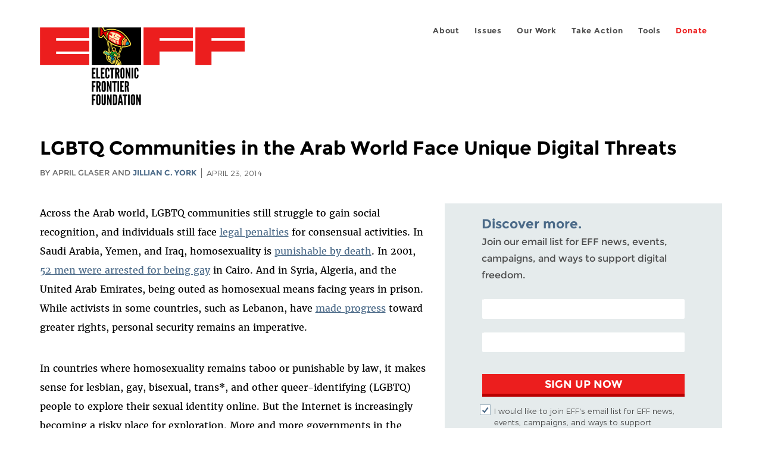

--- FILE ---
content_type: text/html; charset=utf-8
request_url: https://www.eff.org/deeplinks/2014/04/lgbtq-communities-arab-world-face-unique-digital-threats
body_size: 13443
content:
<!DOCTYPE html>
  <!--[if IEMobile 7]><html class="no-js ie iem7" lang="en" dir="ltr"><![endif]-->
  <!--[if lte IE 6]><html class="no-js ie lt-ie9 lt-ie8 lt-ie7" lang="en" dir="ltr"><![endif]-->
  <!--[if (IE 7)&(!IEMobile)]><html class="no-js ie lt-ie9 lt-ie8" lang="en" dir="ltr"><![endif]-->
  <!--[if IE 8]><html class="no-js ie lt-ie9" lang="en" dir="ltr"><![endif]-->
  <!--[if (gte IE 9)|(gt IEMobile 7)]><html class="no-js ie" lang="en" dir="ltr" prefix="fb: http://ogp.me/ns/fb# og: http://ogp.me/ns#"><![endif]-->
  <!--[if !IE]><!--><html class="no-js" lang="en" dir="ltr" prefix="fb: http://ogp.me/ns/fb# og: http://ogp.me/ns#"><!--<![endif]-->
<head>
  <meta charset="utf-8" />
<meta name="author" content="April Glaser and Jillian C. York" />
<link href="https://www.eff.org/deeplinks/2014/04/lgbtq-communities-arab-world-face-unique-digital-threats" rel="alternate" hreflang="en" />
<link rel="shortcut icon" href="https://www.eff.org/sites/all/themes/frontier/favicon.ico" type="image/vnd.microsoft.icon" />
<link rel="profile" href="http://www.w3.org/1999/xhtml/vocab" />
<meta name="HandheldFriendly" content="true" />
<meta name="MobileOptimized" content="width" />
<meta http-equiv="cleartype" content="on" />
<link rel="apple-touch-icon-precomposed" href="https://www.eff.org/sites/all/themes/phoenix/apple-touch-icon-precomposed-114x114.png" sizes="114x114" />
<link rel="apple-touch-icon" href="https://www.eff.org/sites/all/themes/phoenix/apple-touch-icon.png" />
<link rel="apple-touch-icon-precomposed" href="https://www.eff.org/sites/all/themes/phoenix/apple-touch-icon-precomposed.png" />
<meta name="description" content="Across the Arab world, LGBTQ communities still struggle to gain social recognition, and individuals still face legal penalties for consensual activities. In Saudi Arabia, Yemen, and Iraq, homosexuality is punishable by death. In 2001, 52 men were arrested for being gay in Cairo. And in Syria,..." />
<meta name="viewport" content="width=device-width" />
<link rel="canonical" href="https://www.eff.org/deeplinks/2014/04/lgbtq-communities-arab-world-face-unique-digital-threats" />
<meta name="generator" content="Drupal 7 (http://drupal.org)" />
<link rel="shortlink" href="https://www.eff.org/node/80020" />
<meta property="og:site_name" content="Electronic Frontier Foundation" />
<meta property="og:type" content="article" />
<meta property="og:title" content="LGBTQ Communities in the Arab World Face Unique Digital Threats" />
<meta property="og:url" content="https://www.eff.org/deeplinks/2014/04/lgbtq-communities-arab-world-face-unique-digital-threats" />
<meta property="og:description" content="Across the Arab world, LGBTQ communities still struggle to gain social recognition, and individuals still face legal penalties for consensual activities. In Saudi Arabia, Yemen, and Iraq, homosexuality is punishable by death. In 2001, 52 men were arrested for being gay in Cairo. And in Syria,..." />
<meta property="og:updated_time" content="2021-07-01T14:22:31-07:00" />
<meta property="og:image" content="https://www.eff.org/files/banner_library/secret-identity-2_0.png" />
<meta property="og:image:url" content="https://www.eff.org/files/banner_library/secret-identity-2_0.png" />
<meta property="og:image:secure_url" content="https://www.eff.org/files/banner_library/secret-identity-2_0.png" />
<meta property="og:image:type" content="image/png" />
<meta property="og:image:width" content="1200" />
<meta name="twitter:card" content="summary_large_image" />
<meta property="og:image:height" content="600" />
<meta name="twitter:site" content="@eff" />
<meta name="twitter:title" content="LGBTQ Communities in the Arab World Face Unique Digital Threats" />
<meta name="twitter:description" content="Across the Arab world, LGBTQ communities still struggle to gain social recognition, and individuals still face legal penalties for consensual activities. In Saudi Arabia, Yemen, and Iraq," />
<meta name="twitter:image" content="https://www.eff.org/files/banner_library/secret-identity-2_0.png" />
<meta name="twitter:image:width" content="1200" />
<meta name="twitter:image:height" content="600" />
<meta property="article:publisher" content="https://www.facebook.com/eff" />
<meta property="article:published_time" content="2014-04-23T11:44:49-07:00" />
<meta property="article:modified_time" content="2021-07-01T14:22:31-07:00" />
<meta itemprop="name" content="LGBTQ Communities in the Arab World Face Unique Digital Threats" />
<link rel="publisher" href="https://www.eff.org/" />
<meta itemprop="description" content="Across the Arab world, LGBTQ communities still struggle to gain social recognition, and individuals still face legal penalties for consensual activities. In Saudi Arabia, Yemen, and Iraq, homosexuality is punishable by death. In 2001, 52 men were arrested for being gay in Cairo. And in Syria,..." />
<meta itemprop="image" content="https://www.eff.org/files/banner_library/secret-identity-2_0.png" />
  <title>LGBTQ Communities in the Arab World Face Unique Digital Threats | Electronic Frontier Foundation</title>
  <link type="text/css" rel="stylesheet" href="https://www.eff.org/files/css/css_ys5BgHL2TNyP6_lBf6AQ-QeeC9qTVIuIwGCz7AJJrJA.css" media="all" />
<link type="text/css" rel="stylesheet" href="https://www.eff.org/files/css/css_V3McJKq84FPXUFuViKaKZOcc8gTSkV2_ZXfIfELkuN4.css" media="all" />
<link type="text/css" rel="stylesheet" href="https://www.eff.org/files/css/css_kfXT8fL-c5E_QEO-LhU1d_l-l9go4nrJP9_oScaLr1Y.css" media="all" />
  <script>/**
 * @licstart The following is the entire license notice for the JavaScript
 * code in this page.
 *
 * Copyright (C) 2026  Electronic Frontier Foundation.
 *
 * The JavaScript code in this page is free software: you can redistribute
 * it and/or modify it under the terms of the GNU General Public License
 * (GNU GPL) as published by the Free Software Foundation, either version 3
 * of the License, or (at your option) any later version.  The code is
 * distributed WITHOUT ANY WARRANTY; without even the implied warranty of
 * MERCHANTABILITY or FITNESS FOR A PARTICULAR PURPOSE.  See the GNU GPL
 * for more details.
 *
 * As additional permission under GNU GPL version 3 section 7, you may
 * distribute non-source (e.g., minimized or compacted) forms of that code
 * without the copy of the GNU GPL normally required by section 4, provided
 * you include this license notice and a URL through which recipients can
 * access the Corresponding Source.
 *
 * @licend The above is the entire license notice for the JavaScript code
 * in this page.
 */
</script>
<script src="https://www.eff.org/files/js/js_qd8BaywA4mj4edyGLb52Px4-BwFqScI7dgPymNmaueA.js"></script>
<script src="https://www.eff.org/files/js/js_x2A4oj9_rCj5CWR_dGMHrobZW14ZVI9ruZKCDG7yyfM.js"></script>
<script src="https://www.eff.org/files/js/js_JnnBhcU_450W0hhr3R7PfHUC5xfoYmomQmnxDctMkS0.js"></script>
<script src="https://www.eff.org/files/js/js_g7t6BFiX3T9qjjMlQee69jfHL0muKHZPePq_j6OMDUA.js"></script>
<script src="https://www.eff.org/files/js/js_md9Q2Jg7iRdKo7Pq1Q7w1ueSSXHtr0mwNXdcBC7uaHU.js"></script>
<script>jQuery.extend(Drupal.settings, {"basePath":"\/","pathPrefix":"","setHasJsCookie":0,"lightbox2":{"rtl":"0","file_path":"\/(\\w\\w\/)public:\/","default_image":"\/sites\/all\/modules\/contrib\/lightbox2\/images\/brokenimage.jpg","border_size":10,"font_color":"000","box_color":"fff","top_position":"","overlay_opacity":"0.8","overlay_color":"000","disable_close_click":1,"resize_sequence":0,"resize_speed":10,"fade_in_speed":300,"slide_down_speed":10,"use_alt_layout":1,"disable_resize":0,"disable_zoom":1,"force_show_nav":0,"show_caption":1,"loop_items":1,"node_link_text":"","node_link_target":0,"image_count":"","video_count":"","page_count":"","lite_press_x_close":"press \u003Ca href=\u0022#\u0022 onclick=\u0022hideLightbox(); return FALSE;\u0022\u003E\u003Ckbd\u003Ex\u003C\/kbd\u003E\u003C\/a\u003E to close","download_link_text":"","enable_login":false,"enable_contact":false,"keys_close":"c x 27","keys_previous":"p 37","keys_next":"n 39","keys_zoom":"z","keys_play_pause":"32","display_image_size":"original","image_node_sizes":"()","trigger_lightbox_classes":"","trigger_lightbox_group_classes":"","trigger_slideshow_classes":"","trigger_lightframe_classes":"","trigger_lightframe_group_classes":"","custom_class_handler":0,"custom_trigger_classes":"","disable_for_gallery_lists":true,"disable_for_acidfree_gallery_lists":true,"enable_acidfree_videos":true,"slideshow_interval":5000,"slideshow_automatic_start":true,"slideshow_automatic_exit":true,"show_play_pause":true,"pause_on_next_click":false,"pause_on_previous_click":true,"loop_slides":false,"iframe_width":600,"iframe_height":400,"iframe_border":1,"enable_video":0,"useragent":"Mozilla\/5.0 (Macintosh; Intel Mac OS X 10_15_7) AppleWebKit\/537.36 (KHTML, like Gecko) Chrome\/131.0.0.0 Safari\/537.36; ClaudeBot\/1.0; +claudebot@anthropic.com)"},"responsive_menus":[{"selectors":"#header-sls-menu","container":"body","trigger_txt":"\u003Cspan class=\u0022mean-burger\u0022 \/\u003E\u003Cspan class=\u0022mean-burger\u0022 \/\u003E\u003Cspan class=\u0022mean-burger\u0022 \/\u003E","close_txt":"X","close_size":"18px","position":"right","media_size":"480","show_children":"1","expand_children":"0","expand_txt":"+","contract_txt":"-","remove_attrs":"1","responsive_menus_style":"mean_menu"}],"urlIsAjaxTrusted":{"\/search\/site":true},"piwikNoscript":{"image":"\u003Cimg style=\u0022position: absolute\u0022 src=\u0022https:\/\/anon-stats.eff.org\/js\/?idsite=1\u0026amp;rec=1\u0026amp;url=https%3A\/\/www.eff.org\/deeplinks\/2014\/04\/lgbtq-communities-arab-world-face-unique-digital-threats\u0026amp;action_name=\u0026amp;urlref=\u0026amp;dimension2=blog\u0026amp;dimension3=80020\u0026amp;cvar=%7B%221%22%3A%5B%22author%22%2C%22468%22%5D%2C%222%22%3A%5B%22author%22%2C%22147%22%5D%7D\u0022 width=\u00220\u0022 height=\u00220\u0022 alt=\u0022\u0022 \/\u003E"}});</script>
</head>
<body class="html not-front not-logged-in page-node page-node- page-node-80020 node-type-blog long-read-share-links  i18n-en section-deeplinks no-secondary-nav right-sidebar">
  <a href="#main-content" class="element-invisible element-focusable">Skip to main content</a>
    
<div id="mobile-nav" class="navigation">
  <div>
    <div class="panel-pane pane-main-nav-menu">
            <ul class="menu"><li class=""><a href="/about">About</a><ul class="menu"><li class="first leaf"><a href="/about/contact">Contact</a></li>
<li class="leaf"><a href="/press/contact">Press</a></li>
<li class="leaf"><a href="/about/staff" title="Details and contact information for the EFF&#039;s staff">People</a></li>
<li class="leaf"><a href="/about/opportunities">Opportunities</a></li>
<li class="last leaf"><a href="/35" title="">EFF&#039;s 35th Anniversary</a></li>
</ul></li>
<li class=""><a href="/work">Issues</a><ul class="menu"><li class="first leaf"><a href="/issues/free-speech">Free Speech</a></li>
<li class="leaf"><a href="/issues/privacy">Privacy</a></li>
<li class="leaf"><a href="/issues/innovation">Creativity and Innovation</a></li>
<li class="leaf"><a href="/issues/transparency">Transparency</a></li>
<li class="leaf"><a href="/issues/international">International</a></li>
<li class="last leaf"><a href="/issues/security">Security</a></li>
</ul></li>
<li class=""><a href="/updates">Our Work</a><ul class="menu"><li class="first leaf"><a href="/deeplinks">Deeplinks Blog</a></li>
<li class="leaf"><a href="/updates?type=press_release">Press Releases</a></li>
<li class="leaf"><a href="https://www.eff.org/events/list?type=event&amp;type=event" title="">Events</a></li>
<li class="leaf"><a href="/pages/legal-cases" title="">Legal Cases</a></li>
<li class="leaf"><a href="/updates?type=whitepaper">Whitepapers</a></li>
<li class="leaf"><a href="https://www.eff.org/how-to-fix-the-internet-podcast" title="">Podcast</a></li>
<li class="last leaf"><a href="https://www.eff.org/about/annual-reports-and-financials" title="">Annual Reports</a></li>
</ul></li>
<li class=""><a href="https://act.eff.org/">Take Action</a><ul class="menu"><li class="first leaf"><a href="https://act.eff.org/">Action Center</a></li>
<li class="leaf"><a href="https://efa.eff.org" title="">Electronic Frontier Alliance</a></li>
<li class="last leaf"><a href="/about/opportunities/volunteer">Volunteer</a></li>
</ul></li>
<li class=""><a href="/pages/tools">Tools</a><ul class="menu"><li class="first leaf"><a href="https://www.eff.org/pages/privacy-badger" title="">Privacy Badger</a></li>
<li class="leaf"><a href="https://www.eff.org/pages/surveillance-self-defense" title="">Surveillance Self-Defense</a></li>
<li class="leaf"><a href="https://www.eff.org/pages/certbot" title="">Certbot</a></li>
<li class="leaf"><a href="https://www.eff.org/pages/atlas-surveillance" title="">Atlas of Surveillance</a></li>
<li class="leaf"><a href="https://www.eff.org/pages/cover-your-tracks" title="">Cover Your Tracks</a></li>
<li class="leaf"><a href="https://sls.eff.org/" title="">Street Level Surveillance</a></li>
<li class="last leaf"><a href="/pages/apkeep" title="">apkeep</a></li>
</ul></li>
<li class=""><a href="https://supporters.eff.org/donate/join-eff-today" title="Donate to EFF">Donate</a><ul class="menu"><li class="first leaf"><a href="https://supporters.eff.org/donate/join-eff-today">Donate to EFF</a></li>
<li class="leaf"><a href="/givingsociety" title="">Giving Societies</a></li>
<li class="leaf"><a href="https://shop.eff.org">Shop</a></li>
<li class="leaf"><a href="https://www.eff.org/thanks#organizational_members" title="">Sponsorships</a></li>
<li class="leaf"><a href="https://www.eff.org/pages/other-ways-give-and-donor-support" title="">Other Ways to Give</a></li>
<li class="last leaf"><a href="/pages/membership-faq" title="Frequently Asked Questions and other information about EFF Memberships.">Membership FAQ</a></li>
</ul></li>
<li class=""><a href="https://supporters.eff.org/donate/site-m--h" title="Donate to EFF">Donate</a><ul class="menu"><li class="first leaf"><a href="https://supporters.eff.org/donate/site-m--h">Donate to EFF</a></li>
<li class="leaf"><a href="https://shop.eff.org" title="">Shop</a></li>
<li class="last leaf"><a href="https://www.eff.org/pages/other-ways-give-and-donor-support" title="">Other Ways to Give</a></li>
</ul></li>
</ul>    </div>
  </div>
  <hr/>
  <div id="mobile-signup">
    Email updates on news, actions,<br/>
    and events in your area.
  </div>
  <div id="mobile-signup-button">
    <a  href="https://eff.org/signup">Join EFF Lists</a>
  </div>
  <div id="mobile-footer-bottom">
    <div class="panel-pane pane-block pane-menu-menu-footer-bottom">
            <ul class="menu"><li class="first leaf"><a href="/copyright">Copyright (CC BY)</a></li>
<li class="leaf"><a href="/pages/trademark-and-brand-usage-policy" title="Trademark and Brand Usage Policy">Trademark</a></li>
<li class="leaf"><a href="/policy">Privacy Policy</a></li>
<li class="last leaf"><a href="/thanks">Thanks</a></li>
</ul>    </div>
  </div>
</div>

<div id="masthead-mobile-wrapper">
  <div id="masthead-mobile">
    <div class="branding">
      <div class="panel-pane pane-page-site-name">
            <a href="/">Electronic Frontier Foundation</a>    </div>
    </div>

    <div class="hamburger"></div>

    <div class="donate">
      <a href="https://supporters.eff.org/donate/site-m--m">Donate</a>
    </div>
  </div>
</div>

<div id="site_banner">
  </div>

<header id="header">
  <div id="page">
    <div id="masthead-wrapper">
      <div id="masthead">
        <div class="branding">
          <div class="panel-pane pane-page-site-name">
            <a href="/">Electronic Frontier Foundation</a>    </div>
        </div>
        <div id="main-menu-nav" class="navigation">
          <div>
            <div class="panel-pane pane-main-nav-menu">
            <ul class="menu"><li class=""><a href="/about">About</a><ul class="menu"><li class="first leaf"><a href="/about/contact">Contact</a></li>
<li class="leaf"><a href="/press/contact">Press</a></li>
<li class="leaf"><a href="/about/staff" title="Details and contact information for the EFF&#039;s staff">People</a></li>
<li class="leaf"><a href="/about/opportunities">Opportunities</a></li>
<li class="last leaf"><a href="/35" title="">EFF&#039;s 35th Anniversary</a></li>
</ul></li>
<li class=""><a href="/work">Issues</a><ul class="menu"><li class="first leaf"><a href="/issues/free-speech">Free Speech</a></li>
<li class="leaf"><a href="/issues/privacy">Privacy</a></li>
<li class="leaf"><a href="/issues/innovation">Creativity and Innovation</a></li>
<li class="leaf"><a href="/issues/transparency">Transparency</a></li>
<li class="leaf"><a href="/issues/international">International</a></li>
<li class="last leaf"><a href="/issues/security">Security</a></li>
</ul></li>
<li class=""><a href="/updates">Our Work</a><ul class="menu"><li class="first leaf"><a href="/deeplinks">Deeplinks Blog</a></li>
<li class="leaf"><a href="/updates?type=press_release">Press Releases</a></li>
<li class="leaf"><a href="https://www.eff.org/events/list?type=event&amp;type=event" title="">Events</a></li>
<li class="leaf"><a href="/pages/legal-cases" title="">Legal Cases</a></li>
<li class="leaf"><a href="/updates?type=whitepaper">Whitepapers</a></li>
<li class="leaf"><a href="https://www.eff.org/how-to-fix-the-internet-podcast" title="">Podcast</a></li>
<li class="last leaf"><a href="https://www.eff.org/about/annual-reports-and-financials" title="">Annual Reports</a></li>
</ul></li>
<li class=""><a href="https://act.eff.org/">Take Action</a><ul class="menu"><li class="first leaf"><a href="https://act.eff.org/">Action Center</a></li>
<li class="leaf"><a href="https://efa.eff.org" title="">Electronic Frontier Alliance</a></li>
<li class="last leaf"><a href="/about/opportunities/volunteer">Volunteer</a></li>
</ul></li>
<li class=""><a href="/pages/tools">Tools</a><ul class="menu"><li class="first leaf"><a href="https://www.eff.org/pages/privacy-badger" title="">Privacy Badger</a></li>
<li class="leaf"><a href="https://www.eff.org/pages/surveillance-self-defense" title="">Surveillance Self-Defense</a></li>
<li class="leaf"><a href="https://www.eff.org/pages/certbot" title="">Certbot</a></li>
<li class="leaf"><a href="https://www.eff.org/pages/atlas-surveillance" title="">Atlas of Surveillance</a></li>
<li class="leaf"><a href="https://www.eff.org/pages/cover-your-tracks" title="">Cover Your Tracks</a></li>
<li class="leaf"><a href="https://sls.eff.org/" title="">Street Level Surveillance</a></li>
<li class="last leaf"><a href="/pages/apkeep" title="">apkeep</a></li>
</ul></li>
<li class=""><a href="https://supporters.eff.org/donate/join-eff-today" title="Donate to EFF">Donate</a><ul class="menu"><li class="first leaf"><a href="https://supporters.eff.org/donate/join-eff-today">Donate to EFF</a></li>
<li class="leaf"><a href="/givingsociety" title="">Giving Societies</a></li>
<li class="leaf"><a href="https://shop.eff.org">Shop</a></li>
<li class="leaf"><a href="https://www.eff.org/thanks#organizational_members" title="">Sponsorships</a></li>
<li class="leaf"><a href="https://www.eff.org/pages/other-ways-give-and-donor-support" title="">Other Ways to Give</a></li>
<li class="last leaf"><a href="/pages/membership-faq" title="Frequently Asked Questions and other information about EFF Memberships.">Membership FAQ</a></li>
</ul></li>
<li class=""><a href="https://supporters.eff.org/donate/site-m--h" title="Donate to EFF">Donate</a><ul class="menu"><li class="first leaf"><a href="https://supporters.eff.org/donate/site-m--h">Donate to EFF</a></li>
<li class="leaf"><a href="https://shop.eff.org" title="">Shop</a></li>
<li class="last leaf"><a href="https://www.eff.org/pages/other-ways-give-and-donor-support" title="">Other Ways to Give</a></li>
</ul></li>
</ul>    </div>
          </div>
          <div id="search-box">
                      </div>
        </div>
      </div>
    </div>
  </div>
</header>

<noscript>
  <div class="primary-nav-nojs">
  </div>
</noscript>

<!-- See if there's anything above the banner -->
  <div class="above-banner">
    <div class="panel-pane pane-page-title">
            <h1>LGBTQ Communities in the Arab World Face Unique Digital Threats</h1>
    </div>
<div class="panel-pane pane-eff-content-type">
            DEEPLINKS BLOG    </div>
<div class="panel-pane pane-eff-author">
            <div class="byline">By April Glaser and <a href="/about/staff/jillian-york">Jillian C. York</a></div><div class="date">April 23, 2014</div>    </div>
  </div>

<!-- See if there's anything in the banner -->
  <div class="banner-wrapper">
    <div class="panel-pane pane-banner">
            <div></div>    </div>
  </div>

  <div id="main-content">
    <div id="breadcrumb">
          </div>

          <div class="main-column">
            <div class="panel-pane pane-page-title">
            <h1>LGBTQ Communities in the Arab World Face Unique Digital Threats</h1>
    </div>
<div class="panel-pane pane-page-content">
            
<div class="long-read">
    <div class="onecol column content-wrapper">
      <div class="panel-pane pane-eff-share-blog mobile">
            <div class="share-links">
  <strong>Share It</strong>
  
  <a class="share-mastodon" href="https://mastodonshare.com/?text&url=https://www.eff.org/deeplinks/2014/04/lgbtq-communities-arab-world-face-unique-digital-threats" target="_blank" ><span class="element-invisible">Share on Mastodon</span><i></i></a>
  <a class="share-twitter" href="https://twitter.com/intent/tweet?text=LGBTQ%20Communities%20in%20the%20Arab%20World%20Face%20Unique%20Digital%20Threats&amp;url=https%3A//www.eff.org/deeplinks/2014/04/lgbtq-communities-arab-world-face-unique-digital-threats&amp;via=eff&amp;related=eff" target="_blank" title="Share on Twitter"><span class="element-invisible">Share on Twitter</span><i></i></a>
  <a class="share-facebook" href="https://www.facebook.com/share.php?u=https%3A//www.eff.org/deeplinks/2014/04/lgbtq-communities-arab-world-face-unique-digital-threats&amp;title=LGBTQ%20Communities%20in%20the%20Arab%20World%20Face%20Unique%20Digital%20Threats" target="_blank" title="Share on Facebook"><span class="element-invisible">Share on Facebook</span><i></i></a>
  <a class="share-clipboard disabled" href="https://www.eff.org/deeplinks/2014/04/lgbtq-communities-arab-world-face-unique-digital-threats" title="Copy to clipboard"><span class="element-invisible">Copy link</span><i></i></a>
  <div style="clear: both"></div>
</div>    </div>
    </div>

    <div class="onecol column content-banner">
          </div>

    <div class="onecol column content-wrapper">
      <div class="column main-content">
        <div class="panel-pane pane-entity-view pane-node">
            <article role="article" class="node node--blog node--promoted node--full node--blog--full">
  
  
  <div class="node__content">
    <div class="eff-translation-links"></div><div class="field field--name-body field--type-text-with-summary field--label-hidden"><div class="field__items"><div class="field__item even"><p dir="ltr">Across the Arab world, LGBTQ communities still struggle to gain social recognition, and individuals still face <a href="http://equaldex.com/">legal penalties</a> for consensual activities. In Saudi Arabia, Yemen, and Iraq, homosexuality is <a href="http://equaldex.com/">punishable by death</a>. In 2001, <a href="https://en.wikipedia.org/wiki/Cairo_52">52 men were arrested for being gay</a> in Cairo. And in Syria, Algeria, and the United Arab Emirates, being outed as homosexual means facing years in prison. While activists in some countries, such as Lebanon, have <a href="http://www.policymic.com/articles/84401/gays-in-lebanon-just-snagged-a-major-victory">made progress</a> toward greater rights, personal security remains an imperative.</p>
<p dir="ltr">In countries where homosexuality remains taboo or punishable by law, it makes sense for lesbian, gay, bisexual, trans*, and other queer-identifying (LGBTQ) people to explore their sexual identity online. But the Internet is increasingly becoming a risky place for exploration. More and more governments in the region are using digital surveillance to entrap, arrest, detain, and harass individuals who visit LGBTQ websites or chat rooms, or who use social media to protest homophobic laws and social stigmas. Meanwhile, nationwide filtering and complicit Internet search companies have censored content relating to homosexuality by blocking websites and restricting keyword searches in countries like Sudan, Yemen, and across the Gulf region.</p>
<p dir="ltr"><strong>Fear and self-censorship</strong></p>
<p dir="ltr">In Saudi Arabia, <a href="https://en.wikipedia.org/wiki/Committee_for_the_Promotion_of_Virtue_and_the_Prevention_of_Vice_%28Saudi_Arabia%29">religious police</a> have outed individuals, resulting in their incarceration. One man in the kingdom was <a href="http://www.pinknews.co.uk/2012/01/13/man-arrested-for-facebook-gay-date-in-saudi-arabia/">arrested by the religious police for using Facebook</a> to find and date other men. This happens often, but it is extremely difficult to collect details of cases, since being publicly accused of homosexuality can ruin one's life. Outed homosexuals may be permanently ostracized from their families, lose all job prospects, and destroy the reputation of their social networks.</p>
<p dir="ltr">Another man in Saudi Arabia was jailed for three years and tortured with 150 lashes after a police officer <a href="http://paper-bird.net/2013/12/19/jeddah-prison-cell-18-entrapped-in-saudi-arabia/">entrapped him in a public chatroom</a> and asked to meet in person with all of his makeup and drag outfits in tow. Men who are arrested are often detained in a cell designated for gay men in <a href="http://observers.france24.com/content/20131217-saudi-prison-beatings-sytem-video">Braiman Prison</a> in Jeddah, where anywhere between 50-75 men have been reported to be packed into a single cell. Men detained in the designated cell have reported that they were entrapped by police while using chat and hook-up sites like Hornet, U4Bear, and WhosHere.</p>
<p dir="ltr">Saudi Arabia isn’t the only country utilizing these tactics. In the United Arab Emirates, where male homosexuality is <a href="http://equaldex.com/region/united-arab-emirates">punishable by death</a>, men have been <a href="http://www.queerid.com/topic.aspx?topicid=24406">detained</a> for looking for sex partners in chat rooms (presumably ensnared by covert police officers). And in neighboring Iran, a <a href="http://inthesetimes.com/article/2458/iran_anti_gay_pogrom">massive Internet entrapment campaign</a> a few years ago put dozens of men in jail, many of whom were subject to public torture.</p>
<p dir="ltr">Tactics like entrapment—and the severe consequences that follow—undoubtedly lead to self-censorship, as those looking for moral support or partnership online may fear that doing so could ruin their lives.</p>
<p dir="ltr"><b>A range of threats</b></p>
<p dir="ltr">It’s not just individuals doing the censoring. <a href="https://opennet.net/sex-social-mores-and-keyword-filtering-microsoft-bing-arabian-countries">State censorship of sexual content</a> abounds online, and LGBTQ content in particular is frequently a target. Support and health websites, and LGBTQ publications are regularly shut down or become inactive. As journalist Anna Lekas Miller <a href="http://techpresident.com/news/wegov/22823/middle-east-marginalized-lgbt-youth-find-supportive-communities-online">recently wrote</a>, the Syrian Same Sex Society Network now renders a blank page, while an Egyptian online publication was recently shut down on “security” grounds.</p>
<p dir="ltr">Other countries are known to filter LGBTQ sites nationwide, and U.S. search engine companies have been complicit. Microsoft's Bing service has been <a href="http://www.accuracast.com/news/search-7471/microsoft-bing-censors-gay-searches-in-middle-east/">found to censor gay and lesbian sites</a> in Arabic countries. A 2010 study revealed that a search for the world “lesbian” on Bing with Arab country settings turned on resulted in the message, “Your country or region requires a strict Bing Safe Search setting, which filters out results that might return adult content.”</p>
<p dir="ltr">LGBTQ individuals and communities are right to be cautious. Combined with the usual range of risks faced by Internet users in the region, these additional threats mean that such communities are particularly vulnerable. Fortunately, there are tools available to help users stay safe online and circumvent censorship.</p>
<p dir="ltr">Our friends at the Tactical Technology Collective have put together a <a href="https://securityinabox.org/en/context/01">set of digital security tools and tactics</a> for LGBT groups in the Arab world available in both English and <a href="https://securityinabox.org/ar/context/01">Arabic</a>. Written in collaboration with LGBTQ activists from the Arab world, the guide is a prelude to <a href="https://securityinabox.org/">Security in a Box</a> and offers specific advice for the regional context. Today, many privacy-enhancing technologies—such as TextSecure and Tor—are available in Arabic as well.  With increased awareness of online threats (thanks to Edward Snowden's revelations about NSA spying), it's become easier than ever to find tools and tactics for staying safe online.</p>

</div></div></div>  </div>

          </article>
    </div>
<div class="panel-pane pane-entity-field pane-node-field-issue">
          <h2 class="pane-title">Related Issues</h2>
        <div class="field field--name-field-issue field--type-taxonomy-term-reference field--label-hidden"><div class="field__items"><div class="field__item even"><a href="/issues/free-speech">Free Speech</a></div><div class="field__item odd"><a href="/issues/anonymity">Anonymity</a></div><div class="field__item even"><a href="/issues/lgbtq">LGBTQ+</a></div><div class="field__item odd"><a href="/issues/international">International</a></div></div></div>    </div>
<div class="panel-pane pane-eff-share-blog mobile">
            <div class="share-links">
  <strong>Share It</strong>
  
  <a class="share-mastodon" href="https://mastodonshare.com/?text&url=https://www.eff.org/deeplinks/2014/04/lgbtq-communities-arab-world-face-unique-digital-threats" target="_blank" ><span class="element-invisible">Share on Mastodon</span><i></i></a>
  <a class="share-twitter" href="https://twitter.com/intent/tweet?text=LGBTQ%20Communities%20in%20the%20Arab%20World%20Face%20Unique%20Digital%20Threats&amp;url=https%3A//www.eff.org/deeplinks/2014/04/lgbtq-communities-arab-world-face-unique-digital-threats&amp;via=eff&amp;related=eff" target="_blank" title="Share on Twitter"><span class="element-invisible">Share on Twitter</span><i></i></a>
  <a class="share-facebook" href="https://www.facebook.com/share.php?u=https%3A//www.eff.org/deeplinks/2014/04/lgbtq-communities-arab-world-face-unique-digital-threats&amp;title=LGBTQ%20Communities%20in%20the%20Arab%20World%20Face%20Unique%20Digital%20Threats" target="_blank" title="Share on Facebook"><span class="element-invisible">Share on Facebook</span><i></i></a>
  <a class="share-clipboard disabled" href="https://www.eff.org/deeplinks/2014/04/lgbtq-communities-arab-world-face-unique-digital-threats" title="Copy to clipboard"><span class="element-invisible">Copy link</span><i></i></a>
  <div style="clear: both"></div>
</div>    </div>
<div class="panel-pane pane-custom pane-1">
            <div data-form-id="6e937ff0-816d-f011-bec2-00224804004a" data-form-api-url="https://public-usa.mkt.dynamics.com/api/v1.0/orgs/94400758-7964-ef11-a66d-6045bd003934/landingpageforms" data-cached-form-url="https://assets-usa.mkt.dynamics.com/94400758-7964-ef11-a66d-6045bd003934/digitalassets/forms/6e937ff0-816d-f011-bec2-00224804004a"></div>
        <script src="https://cxppusa1formui01cdnsa01-endpoint.azureedge.net/usa/FormLoader/FormLoader.bundle.js"></script>

    </div>
<div class="panel-pane pane-views-panes pane-blog-related-content-panel-pane-1">
          <h2 class="pane-title">Related Updates</h2>
        <div class="view view-blog-related-content view-id-blog_related_content view-display-id-panel_pane_1 teaser-feed view-dom-id-5744c16d6730671d6d31157d6f4d4704">
        
  
  
      <div class="view-content">
        <div class="views-row views-row-1 views-row-odd views-row-first">
    <article role="article" class="node node--blog node--promoted node-teaser node--teaser node--blog--teaser">
      <header>
      <div class="field field--name-field-banner-graphic field--type-image field--label-hidden"><div class="field__items"><div class="field__item even"><div class="teaser-thumbnail"><a href="/deeplinks/2026/01/eff-condemns-fbi-search-washington-post-reporters-home"><img src="https://www.eff.org/files/styles/teaser/public/banner_library/press_freedom_img_v3.png?itok=UZwJHE6A" width="500" height="250" alt="hands holding a phone showing a heavily censored news article" title="Press freedom" /></a></div></div></div></div><div class="node-content-type-byline blog"><a href="/updates?type=blog">Deeplinks Blog</a>
<span class="node-author"> by <a href="/about/staff/joe-mullin">Joe Mullin</a></span>
<span class="node-date"> | January 16, 2026</span>
</div>              <h3 class="node__title"><a href="/deeplinks/2026/01/eff-condemns-fbi-search-washington-post-reporters-home" rel="bookmark">EFF Condemns FBI Search of Washington Post Reporter’s Home</a></h3>
            
    </header>
  
  
  <div class="node__content">
    <div class="eff-translation-links"></div><div class="field field--name-body field--type-text-with-summary field--label-hidden"><div class="field__items"><div class="field__item even"><p>Government invasion of a reporter’s home, and seizure of journalistic materials, is exactly the kind of abuse of power the First Amendment is designed to prevent. It represents the most extreme form of press intimidation. Yet, that’s what happened on Wednesday morning to Washington Post reporter Hannah Natanson, when <a></a>...</p></div></div></div>  </div>

          </article>
  </div>
  <div class="views-row views-row-2 views-row-even">
    <article role="article" class="node node--blog node--promoted node-teaser node--teaser node--blog--teaser">
      <header>
      <div class="field field--name-field-banner-graphic field--type-image field--label-hidden"><div class="field__items"><div class="field__item even"><div class="teaser-thumbnail" style="background: blue green"><a href="/deeplinks/2026/01/congress-wants-hand-your-parenting-big-tech"><img src="https://www.eff.org/files/styles/teaser/public/banner_library/age_verification-cell_phone-access_denied.png?itok=WSCnR5iv" width="500" height="250" alt="A blue hand holding a cellphone showing a verification screen and ACCESS DENIED in the background" title="age verification-access denied-cell phone" /></a></div></div></div></div><div class="node-content-type-byline blog"><a href="/updates?type=blog">Deeplinks Blog</a>
<span class="node-author"> by <a href="/about/staff/joe-mullin">Joe Mullin</a></span>
<span class="node-date"> | January 16, 2026</span>
</div>              <h3 class="node__title"><a href="/deeplinks/2026/01/congress-wants-hand-your-parenting-big-tech" rel="bookmark">Congress Wants To Hand Your Parenting to Big Tech</a></h3>
            
    </header>
  
  
  <div class="node__content">
    <div class="eff-translation-links"></div><div class="field field--name-body field--type-text-with-summary field--label-hidden"><div class="field__items"><div class="field__item even"><p>Lawmakers in Washington are once again focusing on kids, screens, and mental health. But according to Congress, Big Tech is somehow both the problem <b>and</b> the solution. The Senate Commerce Committee held a <a href="https://www.commerce.senate.gov/2026/1/chairman-cruz-announces-kids-screen-time-hearing_2">hearing</a> today on “examining the effect of technology on America’s youth.” Witnesses warned about “addictive” online...</p></div></div></div>  </div>

          </article>
  </div>
  <div class="views-row views-row-3 views-row-odd">
    <article role="article" class="node node--blog node--promoted node-teaser node--teaser node--blog--teaser">
      <header>
      <div class="field field--name-field-banner-graphic field--type-image field--label-hidden"><div class="field__items"><div class="field__item even"><div class="teaser-thumbnail"><a href="/deeplinks/2025/12/year-states-chose-surveillance-over-safety-2025-review"><img src="https://www.eff.org/files/styles/teaser/public/banner_library/yearinreview_1200x600px_banner_2025.jpg?itok=1K-kqXYa" width="500" height="250" alt="Bullhorn with &quot;2025 Year in Review&quot; coming out of it in bold letters" /></a></div></div></div></div><div class="node-content-type-byline blog"><a href="/updates?type=blog">Deeplinks Blog</a>
<span class="node-author"> by <a href="/about/staff/rindala-alajaji">Rindala Alajaji</a></span>
<span class="node-date"> | January 1, 2026</span>
</div>              <h3 class="node__title"><a href="/deeplinks/2025/12/year-states-chose-surveillance-over-safety-2025-review" rel="bookmark">The Year States Chose Surveillance Over Safety: 2025 in Review</a></h3>
            
    </header>
  
  
  <div class="node__content">
    <div class="eff-translation-links"></div><div class="field field--name-body field--type-text-with-summary field--label-hidden"><div class="field__items"><div class="field__item even"><p>2025 was the year <a href="https://www.eff.org/deeplinks/2025/10/age-verification-estimation-assurance-oh-my-guide-terminology">age verification</a> went from a <a href="https://www.politico.com/news/magazine/2023/08/08/age-law-online-porn-00110148">fringe policy experiment</a> to a sweeping reality across the United States. <a href="https://www.404media.co/missouri-age-verification-law-porn-id-check-vpns/">Half of the U.S.</a> now mandates age verification for accessing adult content or social media platforms. <a href="https://action.freespeechcoalition.com/age-verification-resources/state-avs-laws/">Nine states</a> saw their laws take effect this year alone,...</p></div></div></div>  </div>

          </article>
  </div>
  <div class="views-row views-row-4 views-row-even">
    <article role="article" class="node node--blog node--promoted node-teaser node--teaser node--blog--teaser">
      <header>
      <div class="field field--name-field-banner-graphic field--type-image field--label-hidden"><div class="field__items"><div class="field__item even"><div class="teaser-thumbnail"><a href="/deeplinks/2025/12/states-tried-censor-kids-online-courts-and-eff-mostly-stopped-them-2025-review"><img src="https://www.eff.org/files/styles/teaser/public/banner_library/yearinreview_1200x600px_banner_2025.jpg?itok=1K-kqXYa" width="500" height="250" alt="Bullhorn with &quot;2025 Year in Review&quot; coming out of it in bold letters" /></a></div></div></div></div><div class="node-content-type-byline blog"><a href="/updates?type=blog">Deeplinks Blog</a>
<span class="node-author"> by <a href="/about/staff/aaron-mackey">Aaron Mackey</a></span>
<span class="node-date"> | December 31, 2025</span>
</div>              <h3 class="node__title"><a href="/deeplinks/2025/12/states-tried-censor-kids-online-courts-and-eff-mostly-stopped-them-2025-review" rel="bookmark">States Tried to Censor Kids Online. Courts, and EFF, Mostly Stopped Them: 2025 in Review</a></h3>
            
    </header>
  
  
  <div class="node__content">
    <div class="eff-translation-links"></div><div class="field field--name-body field--type-text-with-summary field--label-hidden"><div class="field__items"><div class="field__item even"><p>Lawmakers in at least a dozen states believe that they can pass laws blocking young people from social media or require them to get their parents’ permission before logging on. Fortunately, nearly every trial court to review these laws has ruled that they are unconstitutional.It’s not just courts telling these...</p></div></div></div>  </div>

          </article>
  </div>
  <div class="views-row views-row-5 views-row-odd">
    <article role="article" class="node node--blog node--promoted node-teaser node--teaser node--blog--teaser">
      <header>
      <div class="field field--name-field-banner-graphic field--type-image field--label-hidden"><div class="field__items"><div class="field__item even"><div class="teaser-thumbnail"><a href="/deeplinks/2025/12/effector-audio-speaks-our-rights-2025-year-review"><img src="https://www.eff.org/files/styles/teaser/public/banner_library/yearinreview_1200x600px_banner_2025.jpg?itok=1K-kqXYa" width="500" height="250" alt="Bullhorn with &quot;2025 Year in Review&quot; coming out of it in bold letters" /></a></div></div></div></div><div class="node-content-type-byline blog"><a href="/updates?type=blog">Deeplinks Blog</a>
<span class="node-author"> by <a href="/about/staff/hudson-hongo">Hudson Hongo</a></span>
<span class="node-date"> | December 28, 2025</span>
</div>              <h3 class="node__title"><a href="/deeplinks/2025/12/effector-audio-speaks-our-rights-2025-year-review" rel="bookmark">EFFector Audio Speaks Up for Our Rights: 2025 Year in Review</a></h3>
            
    </header>
  
  
  <div class="node__content">
    <div class="eff-translation-links"></div><div class="field field--name-body field--type-text-with-summary field--label-hidden"><div class="field__items"><div class="field__item even">EFFector's audio companion features exclusive interviews where EFF's lawyers, activists, and technologists dig deeper into the biggest stories in privacy, free speech, and innovation. Here are some of the best interviews from EFFector Audio in 2025.</div></div></div>  </div>

          </article>
  </div>
  <div class="views-row views-row-6 views-row-even">
    <article role="article" class="node node--blog node--promoted node-teaser node--teaser node--blog--teaser">
      <header>
      <div class="field field--name-field-banner-graphic field--type-image field--label-hidden"><div class="field__items"><div class="field__item even"><div class="teaser-thumbnail"><a href="/deeplinks/2025/12/lawmakers-must-listen-young-people-regulating-their-internet-access-2025-review"><img src="https://www.eff.org/files/styles/teaser/public/banner_library/yearinreview_1200x600px_banner_2025.jpg?itok=1K-kqXYa" width="500" height="250" alt="Bullhorn with &quot;2025 Year in Review&quot; coming out of it in bold letters" /></a></div></div></div></div><div class="node-content-type-byline blog"><a href="/updates?type=blog">Deeplinks Blog</a>
<span class="node-author"> by <a href="/about/staff/india-mckinney">India McKinney</a>, <a href="/about/staff/aaron-mackey">Aaron Mackey</a></span>
<span class="node-date"> | December 27, 2025</span>
</div>              <h3 class="node__title"><a href="/deeplinks/2025/12/lawmakers-must-listen-young-people-regulating-their-internet-access-2025-review" rel="bookmark">Lawmakers Must Listen to Young People Before Regulating Their Internet Access: 2025 in Review </a></h3>
            
    </header>
  
  
  <div class="node__content">
    <div class="eff-translation-links"></div><div class="field field--name-body field--type-text-with-summary field--label-hidden"><div class="field__items"><div class="field__item even">State and federal lawmakers have introduced multiple proposals in 2025 to curtail or outright block children and teenagers from accessing legal content on the internet. On top of violating minors’ First Amendment rights, these laws also actively harm minors who rely on the internet to find community and support, and...</div></div></div>  </div>

          </article>
  </div>
  <div class="views-row views-row-7 views-row-odd">
    <article role="article" class="node node--blog node--promoted node-teaser node--teaser node--blog--teaser">
      <header>
      <div class="field field--name-field-banner-graphic field--type-image field--label-hidden"><div class="field__items"><div class="field__item even"><div class="teaser-thumbnail"><a href="/deeplinks/2025/12/age-verification-threats-across-globe-2025-review"><img src="https://www.eff.org/files/styles/teaser/public/banner_library/yearinreview_1200x600px_banner_2025.jpg?itok=1K-kqXYa" width="500" height="250" alt="Bullhorn with &quot;2025 Year in Review&quot; coming out of it in bold letters" /></a></div></div></div></div><div class="node-content-type-byline blog"><a href="/updates?type=blog">Deeplinks Blog</a>
<span class="node-author"> by <a href="/about/staff/paige-collings">Paige Collings</a>, <a href="/about/staff/alexis-hancock">Alexis Hancock</a>, <a href="/about/staff/christoph-schmon">Christoph Schmon</a></span>
<span class="node-date"> | December 25, 2025</span>
</div>              <h3 class="node__title"><a href="/deeplinks/2025/12/age-verification-threats-across-globe-2025-review" rel="bookmark">Age Verification Threats Across the Globe: 2025 in Review</a></h3>
            
    </header>
  
  
  <div class="node__content">
    <div class="eff-translation-links"></div><div class="field field--name-body field--type-text-with-summary field--label-hidden"><div class="field__items"><div class="field__item even">Age verification mandates won't magically keep young people safer online, but that has not stopped governments around the world spending 2025 implementing or attempting to introduce legislation requiring all online users to verify their ages before accessing the digital space.</div></div></div>  </div>

          </article>
  </div>
  <div class="views-row views-row-8 views-row-even">
    <article role="article" class="node node--blog node--promoted node-teaser node--teaser node--blog--teaser">
      <header>
      <div class="field field--name-field-banner-graphic field--type-image field--label-hidden"><div class="field__items"><div class="field__item even"><div class="teaser-thumbnail"><a href="/deeplinks/2025/12/politicians-rushed-through-online-speech-solution-victims-deserve-better"><img src="https://www.eff.org/files/styles/teaser/public/banner_library/yearinreview_1200x600px_banner_2025.jpg?itok=1K-kqXYa" width="500" height="250" alt="Bullhorn with &quot;2025 Year in Review&quot; coming out of it in bold letters" /></a></div></div></div></div><div class="node-content-type-byline blog"><a href="/updates?type=blog">Deeplinks Blog</a>
<span class="node-author"> by <a href="/about/staff/india-mckinney">India McKinney</a>, <a href="/about/staff/joe-mullin">Joe Mullin</a></span>
<span class="node-date"> | December 24, 2025</span>
</div>              <h3 class="node__title"><a href="/deeplinks/2025/12/politicians-rushed-through-online-speech-solution-victims-deserve-better" rel="bookmark">Politicians Rushed Through An Online Speech “Solution.” Victims Deserve Better.</a></h3>
            
    </header>
  
  
  <div class="node__content">
    <div class="eff-translation-links"></div><div class="field field--name-body field--type-text-with-summary field--label-hidden"><div class="field__items"><div class="field__item even"><p>Earlier this year, both chambers of Congress passed the <a href="https://www.eff.org/deeplinks/2025/02/take-it-down-act-flawed-attempt-protect-victims-will-lead-censorship">TAKE IT DOWN Act</a>. This bill, while well-intentioned, gives powerful people a new legal tool to force online platforms to remove lawful speech that they simply don't like. The bill, sponsored by Senate Commerce Chair Ted Cruz (R-TX) and Rep....</p></div></div></div>  </div>

          </article>
  </div>
  <div class="views-row views-row-9 views-row-odd">
    <article role="article" class="node node--blog node--promoted node-teaser node--teaser node--blog--teaser">
      <header>
      <div class="field field--name-field-banner-graphic field--type-image field--label-hidden"><div class="field__items"><div class="field__item even"><div class="teaser-thumbnail" style="background: blue green"><a href="/deeplinks/2025/12/eff-open-rights-group-big-brother-watch-and-index-censorship-call-uk-government"><img src="https://www.eff.org/files/styles/teaser/public/banner_library/age_verification-cell_phone-access_denied.png?itok=WSCnR5iv" width="500" height="250" alt="A blue hand holding a cellphone showing a verification screen and ACCESS DENIED in the background" title="age verification-access denied-cell phone" /></a></div></div></div></div><div class="node-content-type-byline blog"><a href="/updates?type=blog">Deeplinks Blog</a>
<span class="node-author"> by <a href="/about/staff/paige-collings">Paige Collings</a></span>
<span class="node-date"> | December 15, 2025</span>
</div>              <h3 class="node__title"><a href="/deeplinks/2025/12/eff-open-rights-group-big-brother-watch-and-index-censorship-call-uk-government" rel="bookmark">EFF, Open Rights Group, Big Brother Watch, and Index on Censorship Call on UK Government to Reform or Repeal Online Safety Act</a></h3>
            
    </header>
  
  
  <div class="node__content">
    <div class="eff-translation-links"></div><div class="field field--name-body field--type-text-with-summary field--label-hidden"><div class="field__items"><div class="field__item even">Ahead of today's Parliamentary petition debate on the Online Safety Act, EFF joined Open Rights Group, Big Brother Watch, and Index on Censorship in sending a briefing to UK politicians urging them to listen to their constituents and repeal the legislation.</div></div></div>  </div>

          </article>
  </div>
  <div class="views-row views-row-10 views-row-even views-row-last">
    <article role="article" class="node node--blog node--promoted node-teaser node--teaser node--blog--teaser">
      <header>
      <div class="field field--name-field-banner-graphic field--type-image field--label-hidden"><div class="field__items"><div class="field__item even"><div class="teaser-thumbnail"><a href="/deeplinks/2025/11/uk-has-it-wrong-digital-id-heres-why"><img src="https://www.eff.org/files/styles/teaser/public/banner_library/privacy-test-image.png?itok=aeDKw_H7" width="500" height="250" alt="" /></a></div></div></div></div><div class="node-content-type-byline blog"><a href="/updates?type=blog">Deeplinks Blog</a>
<span class="node-author"> by <a href="/about/staff/paige-collings">Paige Collings</a></span>
<span class="node-date"> | November 28, 2025</span>
</div>              <h3 class="node__title"><a href="/deeplinks/2025/11/uk-has-it-wrong-digital-id-heres-why" rel="bookmark">The UK Has It Wrong on Digital ID. Here’s Why. </a></h3>
            
    </header>
  
  
  <div class="node__content">
    <div class="eff-translation-links"></div><div class="field field--name-body field--type-text-with-summary field--label-hidden"><div class="field__items"><div class="field__item even"><p>In late September, the United Kingdom’s Prime Minister Keir Starmer <a href="https://www.gov.uk/government/news/new-digital-id-scheme-to-be-rolled-out-across-uk">announced</a> his government’s plans to introduce a new digital ID scheme in the country to take effect before the end of the Parliament (no later than August 2029). The scheme will, <a href="https://www.independent.co.uk/news/uk/home-news/keir-starmer-prime-minister-support-ids-barclays-b2851104.html">according to</a> the Prime Minister, “cut the...</p></div></div></div>  </div>

          </article>
  </div>
    </div>
  
  
  
  
  
  
</div>    </div>
      </div>

      <div class="column side-content">
        <div class="panel-pane pane-custom pane-2">
            <div data-form-id="fd676802-8178-f011-b4cb-000d3a373dfb" data-form-api-url="https://public-usa.mkt.dynamics.com/api/v1.0/orgs/94400758-7964-ef11-a66d-6045bd003934/landingpageforms" data-cached-form-url="https://assets-usa.mkt.dynamics.com/94400758-7964-ef11-a66d-6045bd003934/digitalassets/forms/fd676802-8178-f011-b4cb-000d3a373dfb"></div>
        <script src="https://cxppusa1formui01cdnsa01-endpoint.azureedge.net/usa/FormLoader/FormLoader.bundle.js"></script>

    </div>
<div class="panel-pane pane-eff-share-student-privacy">
            <div class="pane-eff-share-blog mobile"><div class="share-links"><a class="share-mastodon" href="https://mastodonshare.com/?text&text=LGBTQ%20Communities%20in%20the%20Arab%20World%20Face%20Unique%20Digital%20Threats%20%26url%3D&url=https%3A//www.eff.org/deeplinks/2014/04/lgbtq-communities-arab-world-face-unique-digital-threats" target="_blank"><span class="element-invisible">Share on Mastodon</span><i></i></a><a class="share-twitter" href="https://twitter.com/intent/tweet?text=LGBTQ%20Communities%20in%20the%20Arab%20World%20Face%20Unique%20Digital%20Threats%20https%3A//www.eff.org/deeplinks/2014/04/lgbtq-communities-arab-world-face-unique-digital-threats%20via%20%40EFF&related=eff" target="_blank"><span class="element-invisible">Share on X</span><i></i></a><a class="share-facebook" href="https://www.facebook.com/share.php?u=https%3A//www.eff.org/deeplinks/2014/04/lgbtq-communities-arab-world-face-unique-digital-threats&title=LGBTQ%20Communities%20in%20the%20Arab%20World%20Face%20Unique%20Digital%20Threats" target="_blank"><span class="element-invisible">Share on Facebook</span><i></i></a></div></div>    </div>
<div class="panel-pane pane-sidebar-content">
            <div class="pane-node-field-issue"><h2>Related Issues</h2><div class="field__item"><a href="/issues/free-speech">Free Speech</a></div><div class="field__item"><a href="/issues/anonymity">Anonymity</a></div><div class="field__item"><a href="/issues/lgbtq">LGBTQ+</a></div><div class="field__item"><a href="/issues/international">International</a></div></div>    </div>
      </div>
    </div>

    <div class="onecol column content-footer">
          </div>

</div>
    </div>
      </div>

      <div class="clear-block"></div>

    </div>
    
    <p class="faq-toc"><a href="#main-content">Back to top</a></p>

  </div>


  <div id="footer">
    <div class="panel-pane pane-footer-logo">
            <a href="https://www.eff.org"><img src="https://www.eff.org/sites/all/modules/custom/eff_library/images/eff-logo-1color-blue.svg" alt="EFF Home" /></a>    </div>
<div class="panel-pane pane-menu-tree pane-menu-footer-social-links">
          <h2 class="pane-title">Follow EFF:</h2>
        <div class="menu-block-wrapper menu-block-ctools-menu-footer-social-links-1 menu-name-menu-footer-social-links parent-mlid-0 menu-level-1">
  <ul class="menu"><li class="first leaf menu-mlid-16459"><a href="https://mastodon.social/@eff" title="" rel="me">mastodon</a></li>
<li class="leaf menu-mlid-13409"><a href="https://www.facebook.com/eff" title="EFF on facebook">facebook</a></li>
<li class="leaf menu-mlid-13410"><a href="https://www.instagram.com/efforg/" title="EFF on Instagram">instagram</a></li>
<li class="leaf menu-mlid-13408"><a href="https://twitter.com/eff" title="EFF on X">x</a></li>
<li class="leaf menu-mlid-16603"><a href="https://bsky.app/profile/eff.org" title="">Blue Sky</a></li>
<li class="leaf menu-mlid-13411"><a href="https://www.youtube.com/efforg" title="EFF on YouTube">youtube</a></li>
<li class="leaf menu-mlid-13412"><a href="https://www.flickr.com/photos/electronicfrontierfoundation">flicker</a></li>
<li class="leaf menu-mlid-16445"><a href="https://www.linkedin.com/company/EFF" title="">linkedin</a></li>
<li class="leaf menu-mlid-16460"><a href="https://www.tiktok.com/@efforg" title="">tiktok</a></li>
<li class="last leaf menu-mlid-16475"><a href="https://www.threads.net/@efforg" title="">threads</a></li>
</ul></div>
    </div>
<div class="panel-pane pane-custom pane-3">
            <p>Check out our 4-star rating on <a href="https://www.charitynavigator.org/ein/043091431" target="_blank" rel="noopener noreferrer">Charity Navigator</a>.</p>

    </div>
<div class="panel-pane pane-block pane-menu-menu-contact-footer-menu">
          <h2 class="pane-title">Contact</h2>
        <ul class="menu"><li class="first leaf"><a href="/about/contact">General</a></li>
<li class="leaf"><a href="/pages/legal-assistance">Legal</a></li>
<li class="leaf"><a href="/security">Security</a></li>
<li class="leaf"><a href="/about/contact">Membership</a></li>
<li class="last leaf"><a href="/press/contact">Press</a></li>
</ul>    </div>
<div class="panel-pane pane-block pane-menu-menu-about-footer-menu">
          <h2 class="pane-title">About</h2>
        <ul class="menu"><li class="first leaf"><a href="/event" title="">Calendar</a></li>
<li class="leaf"><a href="/about/opportunities/volunteer" title="">Volunteer</a></li>
<li class="leaf"><a href="/victories" title="">Victories</a></li>
<li class="leaf"><a href="/about/history" title="">History</a></li>
<li class="leaf"><a href="/about/opportunities/interns" title="">Internships</a></li>
<li class="leaf"><a href="https://www.paycomonline.net/v4/ats/web.php/jobs?clientkey=28620672D234BF368306CEB4A2746667" title="">Jobs</a></li>
<li class="leaf"><a href="/about/staff" title="">Staff</a></li>
<li class="last leaf"><a href="/pages/effs-diversity-statement" title="">Diversity &amp; Inclusion</a></li>
</ul>    </div>
<div class="panel-pane pane-block pane-menu-menu-footer-menu-issues">
          <h2 class="pane-title">Issues</h2>
        <ul class="menu"><li class="first leaf"><a href="/issues/free-speech">Free Speech</a></li>
<li class="leaf"><a href="/issues/privacy">Privacy</a></li>
<li class="leaf"><a href="/issues/innovation">Creativity &amp; Innovation</a></li>
<li class="leaf"><a href="/issues/transparency">Transparency</a></li>
<li class="leaf"><a href="/issues/international">International</a></li>
<li class="last leaf"><a href="/issues/security">Security</a></li>
</ul>    </div>
<div class="panel-pane pane-block pane-menu-menu-footer-updates-menu">
          <h2 class="pane-title">Updates</h2>
        <ul class="menu"><li class="first leaf"><a href="https://www.eff.org/deeplinks?type=blog" title="">Blog</a></li>
<li class="leaf"><a href="/updates?type=press_release">Press Releases</a></li>
<li class="leaf"><a href="https://www.eff.org/updates?type=event&amp;type=event" title="">Events</a></li>
<li class="leaf"><a href="https://www.eff.org/pages/legal-cases" title="">Legal Cases</a></li>
<li class="leaf"><a href="/updates?type=whitepaper">Whitepapers</a></li>
<li class="last leaf"><a href="https://www.eff.org/effector" title="">EFFector Newsletter</a></li>
</ul>    </div>
<div class="panel-pane pane-block pane-menu-menu-footer-press-menu">
          <h2 class="pane-title">Press</h2>
        <ul class="menu"><li class="first last leaf"><a href="/press/contact">Press Contact</a></li>
</ul>    </div>
<div class="panel-pane pane-block pane-menu-menu-footer-donate-menu">
          <h2 class="pane-title">Donate</h2>
        <ul class="menu"><li class="first leaf"><a href="https://supporters.eff.org/donate/donate-df" title="">Join or Renew Membership Online</a></li>
<li class="leaf"><a href="https://supporters.eff.org/donate/donate-df" title="">One-Time Donation Online</a></li>
<li class="leaf"><a href="/givingsociety" title="">Giving Societies</a></li>
<li class="leaf"><a href="https://www.eff.org/thanks#organizational_members" title="">Corporate Giving and Sponsorship</a></li>
<li class="leaf"><a href="https://shop.eff.org">Shop</a></li>
<li class="last leaf"><a href="/helpout">Other Ways to Give</a></li>
</ul>    </div>
  </div>
  <div id="footer-bottom">
    <div class="panel-pane pane-block pane-menu-menu-footer-bottom">
            <ul class="menu"><li class="first leaf"><a href="/copyright">Copyright (CC BY)</a></li>
<li class="leaf"><a href="/pages/trademark-and-brand-usage-policy" title="Trademark and Brand Usage Policy">Trademark</a></li>
<li class="leaf"><a href="/policy">Privacy Policy</a></li>
<li class="last leaf"><a href="/thanks">Thanks</a></li>
</ul>    </div>
  </div>
  <a href="/librejs/jslicense" rel="jslicense" style="display: none">JavaScript license information</a><div id="piwik-noscript"></div><noscript><img style="position: absolute" src="https://anon-stats.eff.org/js/?idsite=1&amp;rec=1&amp;url=https%3A//www.eff.org/deeplinks/2014/04/lgbtq-communities-arab-world-face-unique-digital-threats&amp;action_name=LGBTQ%20Communities%20in%20the%20Arab%20World%20Face%20Unique%20Digital%20Threats%20%7C%20Electronic%20Frontier%20Foundation&amp;dimension2=blog&amp;dimension3=80020&amp;cvar=%7B%221%22%3A%5B%22author%22%2C%22468%22%5D%2C%222%22%3A%5B%22author%22%2C%22147%22%5D%7D" width="0" height="0" alt="" /></noscript>
<script src="https://www.eff.org/files/js/js_lMrfy51aI91p2ZAdgpEs4r3pZi-E809QDyWJpbMpnTw.js"></script>
</body>
</html>
